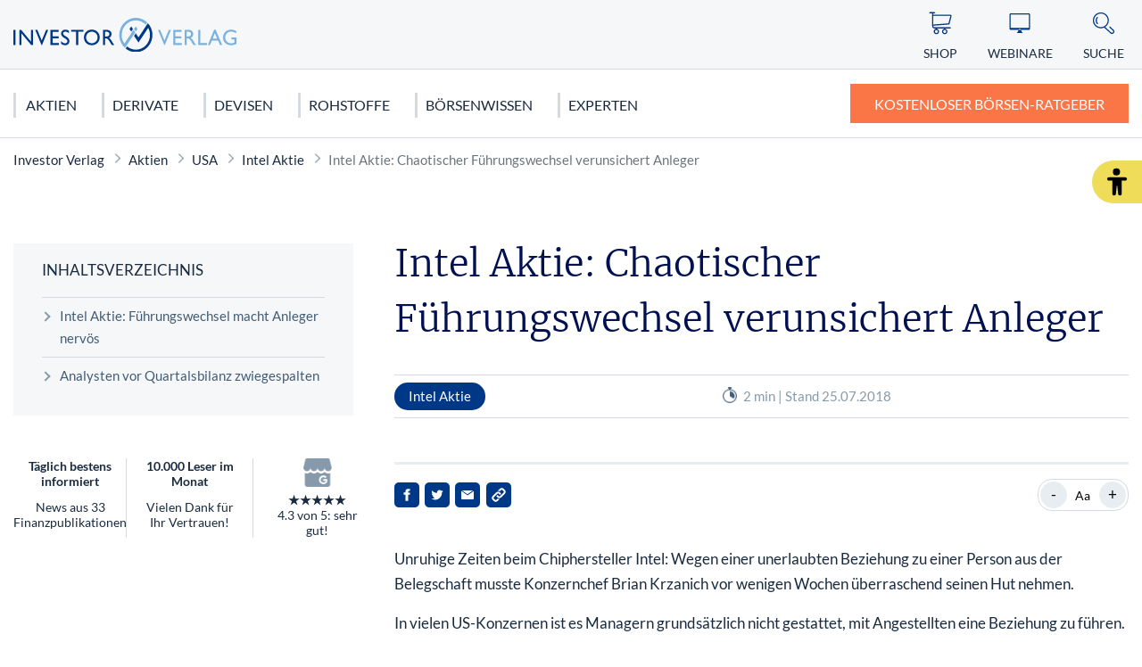

--- FILE ---
content_type: image/svg+xml
request_url: https://www.investor-verlag.de/app/themes/investor-verlag/public/img/investor-verlag/iv_logo.svg
body_size: 2594
content:
<?xml version="1.0" encoding="UTF-8"?>
<!-- Generator: Adobe Illustrator 19.1.0, SVG Export Plug-In . SVG Version: 6.00 Build 0)  -->
<svg version="1.1" id="Ebene_1" xmlns="http://www.w3.org/2000/svg" xmlns:xlink="http://www.w3.org/1999/xlink" x="0px" y="0px" viewBox="0 0 360 54" style="enable-background:new 0 0 360 54;" xml:space="preserve">
<metadata><?xpacket begin="﻿" id="W5M0MpCehiHzreSzNTczkc9d"?>
<x:xmpmeta xmlns:x="adobe:ns:meta/" x:xmptk="Adobe XMP Core 5.6-c067 79.157747, 2015/03/30-23:40:42        ">
   <rdf:RDF xmlns:rdf="http://www.w3.org/1999/02/22-rdf-syntax-ns#">
      <rdf:Description rdf:about=""/>
   </rdf:RDF>
</x:xmpmeta>
                                                                                                    
                                                                                                    
                                                                                                    
                                                                                                    
                                                                                                    
                                                                                                    
                                                                                                    
                                                                                                    
                                                                                                    
                                                                                                    
                                                                                                    
                                                                                                    
                                                                                                    
                                                                                                    
                                                                                                    
                                                                                                    
                                                                                                    
                                                                                                    
                                                                                                    
                                                                                                    
                           
<?xpacket end="w"?></metadata>
<style type="text/css">
	.st0{fill:#003888;}
	.st1{fill:#7AB2DD;}
</style>
<g>
	<path class="st0" d="M0,18.88h3.388v23.893H0V18.88z"/>
	<path class="st0" d="M28.496,18.88h3.219v23.893H28.8L12.971,24.371v18.401H9.784V18.88h2.747l15.965,18.558V18.88z"/>
	<path class="st0" d="M52.821,18.88h3.377l-10.01,23.996h-0.77L35.215,18.88h3.412l7.12,16.779L52.821,18.88z"/>
	<path class="st0" d="M59.83,18.88h13.424v3.045H63.22v7.285h9.694v3.061H63.22v7.424h10.356v3.045H59.83V18.88z"/>
	<path class="st0" d="M84.091,32.762l-2.576-1.581c-1.616-0.994-2.764-1.973-3.449-2.936c-0.683-0.965-1.025-2.072-1.025-3.328   c0-1.882,0.648-3.408,1.942-4.585c1.294-1.173,2.974-1.759,5.041-1.759c1.977,0,3.791,0.559,5.44,1.68v3.883   c-1.706-1.656-3.542-2.484-5.509-2.484c-1.107,0-2.016,0.258-2.729,0.773c-0.711,0.519-1.066,1.181-1.066,1.985   c0,0.717,0.261,1.387,0.785,2.011c0.524,0.624,1.368,1.282,2.531,1.967l2.587,1.545c2.888,1.743,4.333,3.958,4.333,6.649   c0,1.916-0.636,3.471-1.906,4.668c-1.272,1.199-2.923,1.797-4.957,1.797c-2.34,0-4.47-0.725-6.39-2.177v-4.343   c1.83,2.34,3.948,3.511,6.355,3.511c1.062,0,1.948-0.299,2.652-0.895c0.707-0.596,1.06-1.343,1.06-2.241   C87.21,35.446,86.17,34.065,84.091,32.762z"/>
	<path class="st0" d="M93.149,18.846h19.779v3.043h-8.253v20.884h-3.408V21.889h-8.118V18.846z"/>
	<path class="st0" d="M126.535,18.537c3.659,0,6.704,1.169,9.139,3.507c2.432,2.338,3.649,5.268,3.649,8.791   c0,3.525-1.229,6.441-3.685,8.749c-2.456,2.308-5.552,3.463-9.29,3.463c-3.567,0-6.539-1.155-8.917-3.463   c-2.377-2.308-3.565-5.203-3.565-8.68c0-3.57,1.198-6.522,3.591-8.86C119.85,19.706,122.877,18.537,126.535,18.537z M126.67,21.786   c-2.709,0-4.935,0.856-6.679,2.568c-1.745,1.708-2.617,3.893-2.617,6.55c0,2.575,0.875,4.719,2.625,6.431   c1.749,1.71,3.94,2.564,6.571,2.564c2.641,0,4.845-0.872,6.612-2.615c1.765-1.743,2.648-3.917,2.648-6.518   c0-2.53-0.883-4.66-2.648-6.387C131.415,22.65,129.244,21.786,126.67,21.786z"/>
	<path class="st0" d="M144.633,42.773V18.88h5.933c2.395,0,4.295,0.598,5.703,1.797c1.406,1.197,2.11,2.815,2.11,4.856   c0,1.393-0.345,2.593-1.035,3.608c-0.689,1.016-1.679,1.775-2.966,2.276c0.758,0.501,1.498,1.187,2.22,2.05   c0.723,0.868,1.739,2.377,3.051,4.533c0.824,1.359,1.486,2.377,1.983,3.063l1.254,1.71h-4.034l-1.033-1.575   c-0.033-0.056-0.1-0.155-0.202-0.289l-0.66-0.943l-1.05-1.743l-1.135-1.866c-0.699-0.983-1.341-1.763-1.922-2.342   c-0.583-0.582-1.109-0.999-1.578-1.256c-0.469-0.255-1.258-0.384-2.368-0.384h-0.882v10.399H144.633z M149.041,21.786h-1.017v7.544   h1.288c1.718,0,2.896-0.149,3.534-0.446c0.638-0.295,1.135-0.743,1.492-1.341c0.355-0.6,0.534-1.28,0.534-2.045   c0-0.753-0.198-1.434-0.595-2.045c-0.395-0.61-0.952-1.04-1.669-1.292C151.889,21.913,150.701,21.786,149.041,21.786z"/>
	<path class="st1" d="M250.985,18.88h3.377l-10.01,23.996h-0.77L233.379,18.88h3.412l7.12,16.779L250.985,18.88z"/>
	<path class="st1" d="M257.993,18.88h13.424v3.045h-10.034v7.285h9.694v3.061h-9.694v7.424h10.356v3.045h-13.746V18.88z"/>
	<path class="st1" d="M276.492,42.773V18.88h5.933c2.395,0,4.295,0.598,5.703,1.797c1.406,1.197,2.11,2.815,2.11,4.856   c0,1.393-0.345,2.593-1.035,3.608c-0.689,1.016-1.679,1.775-2.966,2.276c0.758,0.501,1.498,1.187,2.22,2.05   c0.722,0.868,1.739,2.377,3.051,4.533c0.824,1.359,1.486,2.377,1.983,3.063l1.254,1.71h-4.034l-1.033-1.575   c-0.033-0.056-0.1-0.155-0.202-0.289l-0.66-0.943l-1.05-1.743l-1.135-1.866c-0.699-0.983-1.341-1.763-1.922-2.342   c-0.583-0.582-1.109-0.999-1.578-1.256c-0.469-0.255-1.258-0.384-2.368-0.384h-0.881v10.399H276.492z M280.899,21.786h-1.017v7.544   h1.288c1.718,0,2.896-0.149,3.534-0.446c0.638-0.295,1.135-0.743,1.492-1.341c0.355-0.6,0.534-1.28,0.534-2.045   c0-0.753-0.198-1.434-0.595-2.045c-0.395-0.61-0.952-1.04-1.669-1.292C283.748,21.913,282.56,21.786,280.899,21.786z"/>
	<path class="st1" d="M298.395,18.88h3.39V39.66h10.66v3.112h-14.05V18.88z"/>
	<path class="st1" d="M324.013,18.743h2.383l10.615,24.03h-3.469l-3.155-7.081h-10.103l-2.959,7.081h-3.483L324.013,18.743z    M328.994,32.647l-3.82-8.654l-3.542,8.654H328.994z"/>
	<path class="st1" d="M352.051,31.007H360V41.13c-2.915,1.278-5.807,1.916-8.677,1.916c-3.92,0-7.054-1.155-9.398-3.463   c-2.344-2.308-3.516-5.157-3.516-8.543c0-3.568,1.213-6.54,3.644-8.911c2.428-2.372,5.473-3.556,9.135-3.556   c1.333,0,2.599,0.145,3.797,0.436c1.198,0.289,2.711,0.824,4.541,1.599v3.489c-2.823-1.652-5.627-2.481-8.404-2.481   c-2.589,0-4.769,0.89-6.543,2.669c-1.773,1.777-2.66,3.962-2.66,6.55c0,2.714,0.887,4.931,2.66,6.655   c1.775,1.72,4.056,2.581,6.848,2.581c1.357,0,2.976-0.313,4.865-0.941l0.322-0.103V34.05h-4.56V31.007z"/>
</g>
<path class="st1" d="M194.761,17.586l2.756,4.059l2.762-4.052l-2.76-4.057L194.761,17.586z M197.672,0  c-14.777,0.004-26.75,12.09-26.752,27.004c0,6.407,2.222,12.287,5.921,16.915c0.972,1.216,2.056,2.338,3.222,3.372l0.485-0.713  c0.002,0,0.002,0,0.002,0l13.95-20.501l2.124-3.118l-2.755-4.057l-0.636,0.931l-1.828,2.681l-12.217,17.96  c-0.002-0.002-0.002-0.002-0.002-0.002c-2.717-3.79-4.341-8.43-4.348-13.466c0.024-12.729,10.222-23.021,22.834-23.045  c6.294,0.014,11.95,2.614,16.073,6.77l2.256-3.315C211.213,2.842,204.787,0.002,197.672,0z"/>
<path class="st0" d="M192.977,17.594l-2.76-4.057l-2.758,4.05l2.754,4.059L192.977,17.594z M220.037,12.208  c-0.876-1.342-1.867-2.593-2.96-3.756l-2.285,3.358l-12.875,18.923l-4.4-6.467l-2.735,4.085l6.204,9.117l-0.01,0.01l0.338,0.474  l0.579,0.915l0.66-0.959l1.826-2.686l13.22-19.43c1.838,3.319,2.9,7.134,2.904,11.212c-0.02,12.723-10.218,23.013-22.83,23.037  c-5.399-0.008-10.328-1.93-14.231-5.092l-2.23,3.273c4.541,3.598,10.24,5.777,16.461,5.777  c14.773-0.002,26.752-12.089,26.752-26.996C224.425,21.54,222.803,16.459,220.037,12.208z"/>
<g>
</g>
<g>
</g>
<g>
</g>
<g>
</g>
<g>
</g>
<g>
</g>
</svg>

--- FILE ---
content_type: application/javascript
request_url: https://www.investor-verlag.de/app/plugins/wp-plugin-conversion//dist/frontend.js?ver=ff6adcdc1239c3e714b6
body_size: 36677
content:
/*
 * ATTENTION: An "eval-source-map" devtool has been used.
 * This devtool is neither made for production nor for readable output files.
 * It uses "eval()" calls to create a separate source file with attached SourceMaps in the browser devtools.
 * If you are trying to read the output file, select a different devtool (https://webpack.js.org/configuration/devtool/)
 * or disable the default devtool with "devtool: false".
 * If you are looking for production-ready output files, see mode: "production" (https://webpack.js.org/configuration/mode/).
 */
/******/ (() => { // webpackBootstrap
/******/ 	"use strict";
/******/ 	var __webpack_modules__ = ({

/***/ "./node_modules/css-loader/dist/cjs.js!./node_modules/postcss-loader/dist/cjs.js??ruleSet[1].rules[1].use[2]!./resources/css/frontend.css":
/*!************************************************************************************************************************************************!*\
  !*** ./node_modules/css-loader/dist/cjs.js!./node_modules/postcss-loader/dist/cjs.js??ruleSet[1].rules[1].use[2]!./resources/css/frontend.css ***!
  \************************************************************************************************************************************************/
/***/ ((module, __webpack_exports__, __webpack_require__) => {

eval("{__webpack_require__.r(__webpack_exports__);\n/* harmony export */ __webpack_require__.d(__webpack_exports__, {\n/* harmony export */   \"default\": () => (__WEBPACK_DEFAULT_EXPORT__)\n/* harmony export */ });\n/* harmony import */ var _node_modules_css_loader_dist_runtime_sourceMaps_js__WEBPACK_IMPORTED_MODULE_0__ = __webpack_require__(/*! ../../node_modules/css-loader/dist/runtime/sourceMaps.js */ \"./node_modules/css-loader/dist/runtime/sourceMaps.js\");\n/* harmony import */ var _node_modules_css_loader_dist_runtime_sourceMaps_js__WEBPACK_IMPORTED_MODULE_0___default = /*#__PURE__*/__webpack_require__.n(_node_modules_css_loader_dist_runtime_sourceMaps_js__WEBPACK_IMPORTED_MODULE_0__);\n/* harmony import */ var _node_modules_css_loader_dist_runtime_api_js__WEBPACK_IMPORTED_MODULE_1__ = __webpack_require__(/*! ../../node_modules/css-loader/dist/runtime/api.js */ \"./node_modules/css-loader/dist/runtime/api.js\");\n/* harmony import */ var _node_modules_css_loader_dist_runtime_api_js__WEBPACK_IMPORTED_MODULE_1___default = /*#__PURE__*/__webpack_require__.n(_node_modules_css_loader_dist_runtime_api_js__WEBPACK_IMPORTED_MODULE_1__);\n// Imports\n\n\nvar ___CSS_LOADER_EXPORT___ = _node_modules_css_loader_dist_runtime_api_js__WEBPACK_IMPORTED_MODULE_1___default()((_node_modules_css_loader_dist_runtime_sourceMaps_js__WEBPACK_IMPORTED_MODULE_0___default()));\n// Module\n___CSS_LOADER_EXPORT___.push([module.id, `*, ::before, ::after {\n  --tw-border-spacing-x: 0;\n  --tw-border-spacing-y: 0;\n  --tw-translate-x: 0;\n  --tw-translate-y: 0;\n  --tw-rotate: 0;\n  --tw-skew-x: 0;\n  --tw-skew-y: 0;\n  --tw-scale-x: 1;\n  --tw-scale-y: 1;\n  --tw-pan-x:  ;\n  --tw-pan-y:  ;\n  --tw-pinch-zoom:  ;\n  --tw-scroll-snap-strictness: proximity;\n  --tw-gradient-from-position:  ;\n  --tw-gradient-via-position:  ;\n  --tw-gradient-to-position:  ;\n  --tw-ordinal:  ;\n  --tw-slashed-zero:  ;\n  --tw-numeric-figure:  ;\n  --tw-numeric-spacing:  ;\n  --tw-numeric-fraction:  ;\n  --tw-ring-inset:  ;\n  --tw-ring-offset-width: 0px;\n  --tw-ring-offset-color: #fff;\n  --tw-ring-color: rgba(59, 130, 246, 0.5);\n  --tw-ring-offset-shadow: 0 0 #0000;\n  --tw-ring-shadow: 0 0 #0000;\n  --tw-shadow: 0 0 #0000;\n  --tw-shadow-colored: 0 0 #0000;\n  --tw-blur:  ;\n  --tw-brightness:  ;\n  --tw-contrast:  ;\n  --tw-grayscale:  ;\n  --tw-hue-rotate:  ;\n  --tw-invert:  ;\n  --tw-saturate:  ;\n  --tw-sepia:  ;\n  --tw-drop-shadow:  ;\n  --tw-backdrop-blur:  ;\n  --tw-backdrop-brightness:  ;\n  --tw-backdrop-contrast:  ;\n  --tw-backdrop-grayscale:  ;\n  --tw-backdrop-hue-rotate:  ;\n  --tw-backdrop-invert:  ;\n  --tw-backdrop-opacity:  ;\n  --tw-backdrop-saturate:  ;\n  --tw-backdrop-sepia:  ;\n  --tw-contain-size:  ;\n  --tw-contain-layout:  ;\n  --tw-contain-paint:  ;\n  --tw-contain-style:  ;\n}\n::backdrop {\n  --tw-border-spacing-x: 0;\n  --tw-border-spacing-y: 0;\n  --tw-translate-x: 0;\n  --tw-translate-y: 0;\n  --tw-rotate: 0;\n  --tw-skew-x: 0;\n  --tw-skew-y: 0;\n  --tw-scale-x: 1;\n  --tw-scale-y: 1;\n  --tw-pan-x:  ;\n  --tw-pan-y:  ;\n  --tw-pinch-zoom:  ;\n  --tw-scroll-snap-strictness: proximity;\n  --tw-gradient-from-position:  ;\n  --tw-gradient-via-position:  ;\n  --tw-gradient-to-position:  ;\n  --tw-ordinal:  ;\n  --tw-slashed-zero:  ;\n  --tw-numeric-figure:  ;\n  --tw-numeric-spacing:  ;\n  --tw-numeric-fraction:  ;\n  --tw-ring-inset:  ;\n  --tw-ring-offset-width: 0px;\n  --tw-ring-offset-color: #fff;\n  --tw-ring-color: rgba(59, 130, 246, 0.5);\n  --tw-ring-offset-shadow: 0 0 #0000;\n  --tw-ring-shadow: 0 0 #0000;\n  --tw-shadow: 0 0 #0000;\n  --tw-shadow-colored: 0 0 #0000;\n  --tw-blur:  ;\n  --tw-brightness:  ;\n  --tw-contrast:  ;\n  --tw-grayscale:  ;\n  --tw-hue-rotate:  ;\n  --tw-invert:  ;\n  --tw-saturate:  ;\n  --tw-sepia:  ;\n  --tw-drop-shadow:  ;\n  --tw-backdrop-blur:  ;\n  --tw-backdrop-brightness:  ;\n  --tw-backdrop-contrast:  ;\n  --tw-backdrop-grayscale:  ;\n  --tw-backdrop-hue-rotate:  ;\n  --tw-backdrop-invert:  ;\n  --tw-backdrop-opacity:  ;\n  --tw-backdrop-saturate:  ;\n  --tw-backdrop-sepia:  ;\n  --tw-contain-size:  ;\n  --tw-contain-layout:  ;\n  --tw-contain-paint:  ;\n  --tw-contain-style:  ;\n}\n.con-fixed {\n  position: fixed;\n}\n.con-absolute {\n  position: absolute;\n}\n.con-relative {\n  position: relative;\n}\n.con-inset-0 {\n  top: 0px;\n  right: 0px;\n  bottom: 0px;\n  left: 0px;\n}\n.con-bottom-5 {\n  bottom: 1.25rem;\n}\n.con-left-1\\\\/2 {\n  left: 50%;\n}\n.con-right-2 {\n  right: 0.5rem;\n}\n.con-top-1\\\\/2 {\n  top: 50%;\n}\n.con-top-2 {\n  top: 0.5rem;\n}\n.con-z-10 {\n  z-index: 10;\n}\n.con-z-\\\\[9990\\\\] {\n  z-index: 9990;\n}\n.con-z-\\\\[9998\\\\] {\n  z-index: 9998;\n}\n.con-z-\\\\[9999\\\\] {\n  z-index: 9999;\n}\n.con-block {\n  display: block;\n}\n.con-flex {\n  display: flex;\n}\n.con-grid {\n  display: grid;\n}\n.con-hidden {\n  display: none;\n}\n.con-h-6 {\n  height: 1.5rem;\n}\n.con-w-6 {\n  width: 1.5rem;\n}\n.con-min-w-\\\\[85vw\\\\] {\n  min-width: 85vw;\n}\n.con--translate-x-1\\\\/2 {\n  --tw-translate-x: -50%;\n  transform: translate(var(--tw-translate-x), var(--tw-translate-y)) rotate(var(--tw-rotate)) skewX(var(--tw-skew-x)) skewY(var(--tw-skew-y)) scaleX(var(--tw-scale-x)) scaleY(var(--tw-scale-y));\n}\n.con--translate-y-1\\\\/2 {\n  --tw-translate-y: -50%;\n  transform: translate(var(--tw-translate-x), var(--tw-translate-y)) rotate(var(--tw-rotate)) skewX(var(--tw-skew-x)) skewY(var(--tw-skew-y)) scaleX(var(--tw-scale-x)) scaleY(var(--tw-scale-y));\n}\n.con-transform {\n  transform: translate(var(--tw-translate-x), var(--tw-translate-y)) rotate(var(--tw-rotate)) skewX(var(--tw-skew-x)) skewY(var(--tw-skew-y)) scaleX(var(--tw-scale-x)) scaleY(var(--tw-scale-y));\n}\n.con-cursor-pointer {\n  cursor: pointer;\n}\n.con-grid-cols-1 {\n  grid-template-columns: repeat(1, minmax(0, 1fr));\n}\n.con-items-center {\n  align-items: center;\n}\n.con-justify-center {\n  justify-content: center;\n}\n.con-gap-4 {\n  gap: 1rem;\n}\n.con-whitespace-pre-line {\n  white-space: pre-line;\n}\n.con-rounded-full {\n  border-radius: 9999px;\n}\n.con-rounded-lg {\n  border-radius: 0.5rem;\n}\n.con-bg-black {\n  --tw-bg-opacity: 1;\n  background-color: rgba(0, 0, 0, var(--tw-bg-opacity, 1));\n}\n.con-bg-gray-200 {\n  --tw-bg-opacity: 1;\n  background-color: rgba(229, 231, 235, var(--tw-bg-opacity, 1));\n}\n.con-bg-white {\n  --tw-bg-opacity: 1;\n  background-color: rgba(255, 255, 255, var(--tw-bg-opacity, 1));\n}\n.con-bg-opacity-50 {\n  --tw-bg-opacity: 0.5;\n}\n.con-text-sm {\n  font-size: 0.875rem;\n  line-height: 1.25rem;\n}\n.con-font-bold {\n  font-weight: 700;\n}\n.con-text-gray-600 {\n  --tw-text-opacity: 1;\n  color: rgba(75, 85, 99, var(--tw-text-opacity, 1));\n}\n.con-shadow-lg {\n  --tw-shadow: 0 10px 15px -3px rgba(0, 0, 0, 0.1), 0 4px 6px -4px rgba(0, 0, 0, 0.1);\n  --tw-shadow-colored: 0 10px 15px -3px var(--tw-shadow-color), 0 4px 6px -4px var(--tw-shadow-color);\n  box-shadow: var(--tw-ring-offset-shadow, 0 0 #0000), var(--tw-ring-shadow, 0 0 #0000), var(--tw-shadow);\n}\n.con-shadow-md {\n  --tw-shadow: 0 4px 6px -1px rgba(0, 0, 0, 0.1), 0 2px 4px -2px rgba(0, 0, 0, 0.1);\n  --tw-shadow-colored: 0 4px 6px -1px var(--tw-shadow-color), 0 2px 4px -2px var(--tw-shadow-color);\n  box-shadow: var(--tw-ring-offset-shadow, 0 0 #0000), var(--tw-ring-shadow, 0 0 #0000), var(--tw-shadow);\n}\n.con-transition-all {\n  transition-property: all;\n  transition-timing-function: cubic-bezier(0.4, 0, 0.2, 1);\n  transition-duration: 150ms;\n}\n.con-duration-200 {\n  transition-duration: 200ms;\n}\n\n.conversion--iframe, .onclick-banner-iframe {\n  border: none;\n}\n\n@media(min-width: 1024px) {\n  .conversion--middle-float {\n    float: right;\n  }\n}\n\n.hover\\\\:con-bg-gray-300:hover {\n  --tw-bg-opacity: 1;\n  background-color: rgba(209, 213, 219, var(--tw-bg-opacity, 1));\n}\n\n.hover\\\\:con-text-gray-800:hover {\n  --tw-text-opacity: 1;\n  color: rgba(31, 41, 55, var(--tw-text-opacity, 1));\n}\n\n.hover\\\\:con-shadow-lg:hover {\n  --tw-shadow: 0 10px 15px -3px rgba(0, 0, 0, 0.1), 0 4px 6px -4px rgba(0, 0, 0, 0.1);\n  --tw-shadow-colored: 0 10px 15px -3px var(--tw-shadow-color), 0 4px 6px -4px var(--tw-shadow-color);\n  box-shadow: var(--tw-ring-offset-shadow, 0 0 #0000), var(--tw-ring-shadow, 0 0 #0000), var(--tw-shadow);\n}\n`, \"\",{\"version\":3,\"sources\":[\"webpack://./resources/css/frontend.css\"],\"names\":[],\"mappings\":\"AAAA;EAAA,wBAAc;EAAd,wBAAc;EAAd,mBAAc;EAAd,mBAAc;EAAd,cAAc;EAAd,cAAc;EAAd,cAAc;EAAd,eAAc;EAAd,eAAc;EAAd,aAAc;EAAd,aAAc;EAAd,kBAAc;EAAd,sCAAc;EAAd,8BAAc;EAAd,6BAAc;EAAd,4BAAc;EAAd,eAAc;EAAd,oBAAc;EAAd,sBAAc;EAAd,uBAAc;EAAd,wBAAc;EAAd,kBAAc;EAAd,2BAAc;EAAd,4BAAc;EAAd,wCAAc;EAAd,kCAAc;EAAd,2BAAc;EAAd,sBAAc;EAAd,8BAAc;EAAd,YAAc;EAAd,kBAAc;EAAd,gBAAc;EAAd,iBAAc;EAAd,kBAAc;EAAd,cAAc;EAAd,gBAAc;EAAd,aAAc;EAAd,mBAAc;EAAd,qBAAc;EAAd,2BAAc;EAAd,yBAAc;EAAd,0BAAc;EAAd,2BAAc;EAAd,uBAAc;EAAd,wBAAc;EAAd,yBAAc;EAAd,sBAAc;EAAd,oBAAc;EAAd,sBAAc;EAAd,qBAAc;EAAd;AAAc;AAAd;EAAA,wBAAc;EAAd,wBAAc;EAAd,mBAAc;EAAd,mBAAc;EAAd,cAAc;EAAd,cAAc;EAAd,cAAc;EAAd,eAAc;EAAd,eAAc;EAAd,aAAc;EAAd,aAAc;EAAd,kBAAc;EAAd,sCAAc;EAAd,8BAAc;EAAd,6BAAc;EAAd,4BAAc;EAAd,eAAc;EAAd,oBAAc;EAAd,sBAAc;EAAd,uBAAc;EAAd,wBAAc;EAAd,kBAAc;EAAd,2BAAc;EAAd,4BAAc;EAAd,wCAAc;EAAd,kCAAc;EAAd,2BAAc;EAAd,sBAAc;EAAd,8BAAc;EAAd,YAAc;EAAd,kBAAc;EAAd,gBAAc;EAAd,iBAAc;EAAd,kBAAc;EAAd,cAAc;EAAd,gBAAc;EAAd,aAAc;EAAd,mBAAc;EAAd,qBAAc;EAAd,2BAAc;EAAd,yBAAc;EAAd,0BAAc;EAAd,2BAAc;EAAd,uBAAc;EAAd,wBAAc;EAAd,yBAAc;EAAd,sBAAc;EAAd,oBAAc;EAAd,sBAAc;EAAd,qBAAc;EAAd;AAAc;AAEd;EAAA;AAAmB;AAAnB;EAAA;AAAmB;AAAnB;EAAA;AAAmB;AAAnB;EAAA,QAAmB;EAAnB,UAAmB;EAAnB,WAAmB;EAAnB;AAAmB;AAAnB;EAAA;AAAmB;AAAnB;EAAA;AAAmB;AAAnB;EAAA;AAAmB;AAAnB;EAAA;AAAmB;AAAnB;EAAA;AAAmB;AAAnB;EAAA;AAAmB;AAAnB;EAAA;AAAmB;AAAnB;EAAA;AAAmB;AAAnB;EAAA;AAAmB;AAAnB;EAAA;AAAmB;AAAnB;EAAA;AAAmB;AAAnB;EAAA;AAAmB;AAAnB;EAAA;AAAmB;AAAnB;EAAA;AAAmB;AAAnB;EAAA;AAAmB;AAAnB;EAAA;AAAmB;AAAnB;EAAA,sBAAmB;EAAnB;AAAmB;AAAnB;EAAA,sBAAmB;EAAnB;AAAmB;AAAnB;EAAA;AAAmB;AAAnB;EAAA;AAAmB;AAAnB;EAAA;AAAmB;AAAnB;EAAA;AAAmB;AAAnB;EAAA;AAAmB;AAAnB;EAAA;AAAmB;AAAnB;EAAA;AAAmB;AAAnB;EAAA;AAAmB;AAAnB;EAAA;AAAmB;AAAnB;EAAA,kBAAmB;EAAnB;AAAmB;AAAnB;EAAA,kBAAmB;EAAnB;AAAmB;AAAnB;EAAA,kBAAmB;EAAnB;AAAmB;AAAnB;EAAA;AAAmB;AAAnB;EAAA,mBAAmB;EAAnB;AAAmB;AAAnB;EAAA;AAAmB;AAAnB;EAAA,oBAAmB;EAAnB;AAAmB;AAAnB;EAAA,mFAAmB;EAAnB,mGAAmB;EAAnB;AAAmB;AAAnB;EAAA,iFAAmB;EAAnB,iGAAmB;EAAnB;AAAmB;AAAnB;EAAA,wBAAmB;EAAnB,wDAAmB;EAAnB;AAAmB;AAAnB;EAAA;AAAmB;;AAEnB;EACE,YAAY;AACd;;AAEA;EACE;IACE,YAAY;EACd;AACF;;AAZA;EAAA,kBAaA;EAbA;AAaA;;AAbA;EAAA,oBAaA;EAbA;AAaA;;AAbA;EAAA,mFAaA;EAbA,mGAaA;EAbA;AAaA\",\"sourcesContent\":[\"@tailwind base;\\n@tailwind components;\\n@tailwind utilities;\\n\\n.conversion--iframe, .onclick-banner-iframe {\\n  border: none;\\n}\\n\\n@media(min-width: 1024px) {\\n  .conversion--middle-float {\\n    float: right;\\n  }\\n}\\n\"],\"sourceRoot\":\"\"}]);\n// Exports\n/* harmony default export */ const __WEBPACK_DEFAULT_EXPORT__ = (___CSS_LOADER_EXPORT___);\n//# sourceURL=[module]\n//# sourceMappingURL=[data-uri]\n//# sourceURL=webpack-internal:///./node_modules/css-loader/dist/cjs.js!./node_modules/postcss-loader/dist/cjs.js??ruleSet[1].rules[1].use[2]!./resources/css/frontend.css\n\n}");

/***/ }),

/***/ "./node_modules/css-loader/dist/runtime/api.js":
/*!*****************************************************!*\
  !*** ./node_modules/css-loader/dist/runtime/api.js ***!
  \*****************************************************/
/***/ ((module) => {

eval("{\n\n/*\n  MIT License http://www.opensource.org/licenses/mit-license.php\n  Author Tobias Koppers @sokra\n*/\nmodule.exports = function (cssWithMappingToString) {\n  var list = [];\n\n  // return the list of modules as css string\n  list.toString = function toString() {\n    return this.map(function (item) {\n      var content = \"\";\n      var needLayer = typeof item[5] !== \"undefined\";\n      if (item[4]) {\n        content += \"@supports (\".concat(item[4], \") {\");\n      }\n      if (item[2]) {\n        content += \"@media \".concat(item[2], \" {\");\n      }\n      if (needLayer) {\n        content += \"@layer\".concat(item[5].length > 0 ? \" \".concat(item[5]) : \"\", \" {\");\n      }\n      content += cssWithMappingToString(item);\n      if (needLayer) {\n        content += \"}\";\n      }\n      if (item[2]) {\n        content += \"}\";\n      }\n      if (item[4]) {\n        content += \"}\";\n      }\n      return content;\n    }).join(\"\");\n  };\n\n  // import a list of modules into the list\n  list.i = function i(modules, media, dedupe, supports, layer) {\n    if (typeof modules === \"string\") {\n      modules = [[null, modules, undefined]];\n    }\n    var alreadyImportedModules = {};\n    if (dedupe) {\n      for (var k = 0; k < this.length; k++) {\n        var id = this[k][0];\n        if (id != null) {\n          alreadyImportedModules[id] = true;\n        }\n      }\n    }\n    for (var _k = 0; _k < modules.length; _k++) {\n      var item = [].concat(modules[_k]);\n      if (dedupe && alreadyImportedModules[item[0]]) {\n        continue;\n      }\n      if (typeof layer !== \"undefined\") {\n        if (typeof item[5] === \"undefined\") {\n          item[5] = layer;\n        } else {\n          item[1] = \"@layer\".concat(item[5].length > 0 ? \" \".concat(item[5]) : \"\", \" {\").concat(item[1], \"}\");\n          item[5] = layer;\n        }\n      }\n      if (media) {\n        if (!item[2]) {\n          item[2] = media;\n        } else {\n          item[1] = \"@media \".concat(item[2], \" {\").concat(item[1], \"}\");\n          item[2] = media;\n        }\n      }\n      if (supports) {\n        if (!item[4]) {\n          item[4] = \"\".concat(supports);\n        } else {\n          item[1] = \"@supports (\".concat(item[4], \") {\").concat(item[1], \"}\");\n          item[4] = supports;\n        }\n      }\n      list.push(item);\n    }\n  };\n  return list;\n};//# sourceURL=[module]\n//# sourceMappingURL=[data-uri]\n//# sourceURL=webpack-internal:///./node_modules/css-loader/dist/runtime/api.js\n\n}");

/***/ }),

/***/ "./node_modules/css-loader/dist/runtime/sourceMaps.js":
/*!************************************************************!*\
  !*** ./node_modules/css-loader/dist/runtime/sourceMaps.js ***!
  \************************************************************/
/***/ ((module) => {

eval("{\n\nmodule.exports = function (item) {\n  var content = item[1];\n  var cssMapping = item[3];\n  if (!cssMapping) {\n    return content;\n  }\n  if (typeof btoa === \"function\") {\n    var base64 = btoa(unescape(encodeURIComponent(JSON.stringify(cssMapping))));\n    var data = \"sourceMappingURL=data:application/json;charset=utf-8;base64,\".concat(base64);\n    var sourceMapping = \"/*# \".concat(data, \" */\");\n    return [content].concat([sourceMapping]).join(\"\\n\");\n  }\n  return [content].join(\"\\n\");\n};//# sourceURL=[module]\n//# sourceMappingURL=[data-uri]\n//# sourceURL=webpack-internal:///./node_modules/css-loader/dist/runtime/sourceMaps.js\n\n}");

/***/ }),

/***/ "./node_modules/style-loader/dist/runtime/injectStylesIntoStyleTag.js":
/*!****************************************************************************!*\
  !*** ./node_modules/style-loader/dist/runtime/injectStylesIntoStyleTag.js ***!
  \****************************************************************************/
/***/ ((module) => {

eval("{\n\nvar stylesInDOM = [];\nfunction getIndexByIdentifier(identifier) {\n  var result = -1;\n  for (var i = 0; i < stylesInDOM.length; i++) {\n    if (stylesInDOM[i].identifier === identifier) {\n      result = i;\n      break;\n    }\n  }\n  return result;\n}\nfunction modulesToDom(list, options) {\n  var idCountMap = {};\n  var identifiers = [];\n  for (var i = 0; i < list.length; i++) {\n    var item = list[i];\n    var id = options.base ? item[0] + options.base : item[0];\n    var count = idCountMap[id] || 0;\n    var identifier = \"\".concat(id, \" \").concat(count);\n    idCountMap[id] = count + 1;\n    var indexByIdentifier = getIndexByIdentifier(identifier);\n    var obj = {\n      css: item[1],\n      media: item[2],\n      sourceMap: item[3],\n      supports: item[4],\n      layer: item[5]\n    };\n    if (indexByIdentifier !== -1) {\n      stylesInDOM[indexByIdentifier].references++;\n      stylesInDOM[indexByIdentifier].updater(obj);\n    } else {\n      var updater = addElementStyle(obj, options);\n      options.byIndex = i;\n      stylesInDOM.splice(i, 0, {\n        identifier: identifier,\n        updater: updater,\n        references: 1\n      });\n    }\n    identifiers.push(identifier);\n  }\n  return identifiers;\n}\nfunction addElementStyle(obj, options) {\n  var api = options.domAPI(options);\n  api.update(obj);\n  var updater = function updater(newObj) {\n    if (newObj) {\n      if (newObj.css === obj.css && newObj.media === obj.media && newObj.sourceMap === obj.sourceMap && newObj.supports === obj.supports && newObj.layer === obj.layer) {\n        return;\n      }\n      api.update(obj = newObj);\n    } else {\n      api.remove();\n    }\n  };\n  return updater;\n}\nmodule.exports = function (list, options) {\n  options = options || {};\n  list = list || [];\n  var lastIdentifiers = modulesToDom(list, options);\n  return function update(newList) {\n    newList = newList || [];\n    for (var i = 0; i < lastIdentifiers.length; i++) {\n      var identifier = lastIdentifiers[i];\n      var index = getIndexByIdentifier(identifier);\n      stylesInDOM[index].references--;\n    }\n    var newLastIdentifiers = modulesToDom(newList, options);\n    for (var _i = 0; _i < lastIdentifiers.length; _i++) {\n      var _identifier = lastIdentifiers[_i];\n      var _index = getIndexByIdentifier(_identifier);\n      if (stylesInDOM[_index].references === 0) {\n        stylesInDOM[_index].updater();\n        stylesInDOM.splice(_index, 1);\n      }\n    }\n    lastIdentifiers = newLastIdentifiers;\n  };\n};//# sourceURL=[module]\n//# sourceMappingURL=[data-uri]\n//# sourceURL=webpack-internal:///./node_modules/style-loader/dist/runtime/injectStylesIntoStyleTag.js\n\n}");

/***/ }),

/***/ "./node_modules/style-loader/dist/runtime/insertBySelector.js":
/*!********************************************************************!*\
  !*** ./node_modules/style-loader/dist/runtime/insertBySelector.js ***!
  \********************************************************************/
/***/ ((module) => {

eval("{\n\nvar memo = {};\n\n/* istanbul ignore next  */\nfunction getTarget(target) {\n  if (typeof memo[target] === \"undefined\") {\n    var styleTarget = document.querySelector(target);\n\n    // Special case to return head of iframe instead of iframe itself\n    if (window.HTMLIFrameElement && styleTarget instanceof window.HTMLIFrameElement) {\n      try {\n        // This will throw an exception if access to iframe is blocked\n        // due to cross-origin restrictions\n        styleTarget = styleTarget.contentDocument.head;\n      } catch (e) {\n        // istanbul ignore next\n        styleTarget = null;\n      }\n    }\n    memo[target] = styleTarget;\n  }\n  return memo[target];\n}\n\n/* istanbul ignore next  */\nfunction insertBySelector(insert, style) {\n  var target = getTarget(insert);\n  if (!target) {\n    throw new Error(\"Couldn't find a style target. This probably means that the value for the 'insert' parameter is invalid.\");\n  }\n  target.appendChild(style);\n}\nmodule.exports = insertBySelector;//# sourceURL=[module]\n//# sourceMappingURL=[data-uri]\n//# sourceURL=webpack-internal:///./node_modules/style-loader/dist/runtime/insertBySelector.js\n\n}");

/***/ }),

/***/ "./node_modules/style-loader/dist/runtime/insertStyleElement.js":
/*!**********************************************************************!*\
  !*** ./node_modules/style-loader/dist/runtime/insertStyleElement.js ***!
  \**********************************************************************/
/***/ ((module) => {

eval("{\n\n/* istanbul ignore next  */\nfunction insertStyleElement(options) {\n  var element = document.createElement(\"style\");\n  options.setAttributes(element, options.attributes);\n  options.insert(element, options.options);\n  return element;\n}\nmodule.exports = insertStyleElement;//# sourceURL=[module]\n//# sourceMappingURL=[data-uri]\n//# sourceURL=webpack-internal:///./node_modules/style-loader/dist/runtime/insertStyleElement.js\n\n}");

/***/ }),

/***/ "./node_modules/style-loader/dist/runtime/setAttributesWithoutAttributes.js":
/*!**********************************************************************************!*\
  !*** ./node_modules/style-loader/dist/runtime/setAttributesWithoutAttributes.js ***!
  \**********************************************************************************/
/***/ ((module, __unused_webpack_exports, __webpack_require__) => {

eval("{\n\n/* istanbul ignore next  */\nfunction setAttributesWithoutAttributes(styleElement) {\n  var nonce =  true ? __webpack_require__.nc : 0;\n  if (nonce) {\n    styleElement.setAttribute(\"nonce\", nonce);\n  }\n}\nmodule.exports = setAttributesWithoutAttributes;//# sourceURL=[module]\n//# sourceMappingURL=[data-uri]\n//# sourceURL=webpack-internal:///./node_modules/style-loader/dist/runtime/setAttributesWithoutAttributes.js\n\n}");

/***/ }),

/***/ "./node_modules/style-loader/dist/runtime/styleDomAPI.js":
/*!***************************************************************!*\
  !*** ./node_modules/style-loader/dist/runtime/styleDomAPI.js ***!
  \***************************************************************/
/***/ ((module) => {

eval("{\n\n/* istanbul ignore next  */\nfunction apply(styleElement, options, obj) {\n  var css = \"\";\n  if (obj.supports) {\n    css += \"@supports (\".concat(obj.supports, \") {\");\n  }\n  if (obj.media) {\n    css += \"@media \".concat(obj.media, \" {\");\n  }\n  var needLayer = typeof obj.layer !== \"undefined\";\n  if (needLayer) {\n    css += \"@layer\".concat(obj.layer.length > 0 ? \" \".concat(obj.layer) : \"\", \" {\");\n  }\n  css += obj.css;\n  if (needLayer) {\n    css += \"}\";\n  }\n  if (obj.media) {\n    css += \"}\";\n  }\n  if (obj.supports) {\n    css += \"}\";\n  }\n  var sourceMap = obj.sourceMap;\n  if (sourceMap && typeof btoa !== \"undefined\") {\n    css += \"\\n/*# sourceMappingURL=data:application/json;base64,\".concat(btoa(unescape(encodeURIComponent(JSON.stringify(sourceMap)))), \" */\");\n  }\n\n  // For old IE\n  /* istanbul ignore if  */\n  options.styleTagTransform(css, styleElement, options.options);\n}\nfunction removeStyleElement(styleElement) {\n  // istanbul ignore if\n  if (styleElement.parentNode === null) {\n    return false;\n  }\n  styleElement.parentNode.removeChild(styleElement);\n}\n\n/* istanbul ignore next  */\nfunction domAPI(options) {\n  if (typeof document === \"undefined\") {\n    return {\n      update: function update() {},\n      remove: function remove() {}\n    };\n  }\n  var styleElement = options.insertStyleElement(options);\n  return {\n    update: function update(obj) {\n      apply(styleElement, options, obj);\n    },\n    remove: function remove() {\n      removeStyleElement(styleElement);\n    }\n  };\n}\nmodule.exports = domAPI;//# sourceURL=[module]\n//# sourceMappingURL=[data-uri]\n//# sourceURL=webpack-internal:///./node_modules/style-loader/dist/runtime/styleDomAPI.js\n\n}");

/***/ }),

/***/ "./node_modules/style-loader/dist/runtime/styleTagTransform.js":
/*!*********************************************************************!*\
  !*** ./node_modules/style-loader/dist/runtime/styleTagTransform.js ***!
  \*********************************************************************/
/***/ ((module) => {

eval("{\n\n/* istanbul ignore next  */\nfunction styleTagTransform(css, styleElement) {\n  if (styleElement.styleSheet) {\n    styleElement.styleSheet.cssText = css;\n  } else {\n    while (styleElement.firstChild) {\n      styleElement.removeChild(styleElement.firstChild);\n    }\n    styleElement.appendChild(document.createTextNode(css));\n  }\n}\nmodule.exports = styleTagTransform;//# sourceURL=[module]\n//# sourceMappingURL=[data-uri]\n//# sourceURL=webpack-internal:///./node_modules/style-loader/dist/runtime/styleTagTransform.js\n\n}");

/***/ }),

/***/ "./resources/css/frontend.css":
/*!************************************!*\
  !*** ./resources/css/frontend.css ***!
  \************************************/
/***/ ((__unused_webpack_module, __webpack_exports__, __webpack_require__) => {

eval("{__webpack_require__.r(__webpack_exports__);\n/* harmony export */ __webpack_require__.d(__webpack_exports__, {\n/* harmony export */   \"default\": () => (__WEBPACK_DEFAULT_EXPORT__)\n/* harmony export */ });\n/* harmony import */ var _node_modules_style_loader_dist_runtime_injectStylesIntoStyleTag_js__WEBPACK_IMPORTED_MODULE_0__ = __webpack_require__(/*! !../../node_modules/style-loader/dist/runtime/injectStylesIntoStyleTag.js */ \"./node_modules/style-loader/dist/runtime/injectStylesIntoStyleTag.js\");\n/* harmony import */ var _node_modules_style_loader_dist_runtime_injectStylesIntoStyleTag_js__WEBPACK_IMPORTED_MODULE_0___default = /*#__PURE__*/__webpack_require__.n(_node_modules_style_loader_dist_runtime_injectStylesIntoStyleTag_js__WEBPACK_IMPORTED_MODULE_0__);\n/* harmony import */ var _node_modules_style_loader_dist_runtime_styleDomAPI_js__WEBPACK_IMPORTED_MODULE_1__ = __webpack_require__(/*! !../../node_modules/style-loader/dist/runtime/styleDomAPI.js */ \"./node_modules/style-loader/dist/runtime/styleDomAPI.js\");\n/* harmony import */ var _node_modules_style_loader_dist_runtime_styleDomAPI_js__WEBPACK_IMPORTED_MODULE_1___default = /*#__PURE__*/__webpack_require__.n(_node_modules_style_loader_dist_runtime_styleDomAPI_js__WEBPACK_IMPORTED_MODULE_1__);\n/* harmony import */ var _node_modules_style_loader_dist_runtime_insertBySelector_js__WEBPACK_IMPORTED_MODULE_2__ = __webpack_require__(/*! !../../node_modules/style-loader/dist/runtime/insertBySelector.js */ \"./node_modules/style-loader/dist/runtime/insertBySelector.js\");\n/* harmony import */ var _node_modules_style_loader_dist_runtime_insertBySelector_js__WEBPACK_IMPORTED_MODULE_2___default = /*#__PURE__*/__webpack_require__.n(_node_modules_style_loader_dist_runtime_insertBySelector_js__WEBPACK_IMPORTED_MODULE_2__);\n/* harmony import */ var _node_modules_style_loader_dist_runtime_setAttributesWithoutAttributes_js__WEBPACK_IMPORTED_MODULE_3__ = __webpack_require__(/*! !../../node_modules/style-loader/dist/runtime/setAttributesWithoutAttributes.js */ \"./node_modules/style-loader/dist/runtime/setAttributesWithoutAttributes.js\");\n/* harmony import */ var _node_modules_style_loader_dist_runtime_setAttributesWithoutAttributes_js__WEBPACK_IMPORTED_MODULE_3___default = /*#__PURE__*/__webpack_require__.n(_node_modules_style_loader_dist_runtime_setAttributesWithoutAttributes_js__WEBPACK_IMPORTED_MODULE_3__);\n/* harmony import */ var _node_modules_style_loader_dist_runtime_insertStyleElement_js__WEBPACK_IMPORTED_MODULE_4__ = __webpack_require__(/*! !../../node_modules/style-loader/dist/runtime/insertStyleElement.js */ \"./node_modules/style-loader/dist/runtime/insertStyleElement.js\");\n/* harmony import */ var _node_modules_style_loader_dist_runtime_insertStyleElement_js__WEBPACK_IMPORTED_MODULE_4___default = /*#__PURE__*/__webpack_require__.n(_node_modules_style_loader_dist_runtime_insertStyleElement_js__WEBPACK_IMPORTED_MODULE_4__);\n/* harmony import */ var _node_modules_style_loader_dist_runtime_styleTagTransform_js__WEBPACK_IMPORTED_MODULE_5__ = __webpack_require__(/*! !../../node_modules/style-loader/dist/runtime/styleTagTransform.js */ \"./node_modules/style-loader/dist/runtime/styleTagTransform.js\");\n/* harmony import */ var _node_modules_style_loader_dist_runtime_styleTagTransform_js__WEBPACK_IMPORTED_MODULE_5___default = /*#__PURE__*/__webpack_require__.n(_node_modules_style_loader_dist_runtime_styleTagTransform_js__WEBPACK_IMPORTED_MODULE_5__);\n/* harmony import */ var _node_modules_css_loader_dist_cjs_js_node_modules_postcss_loader_dist_cjs_js_ruleSet_1_rules_1_use_2_frontend_css__WEBPACK_IMPORTED_MODULE_6__ = __webpack_require__(/*! !!../../node_modules/css-loader/dist/cjs.js!../../node_modules/postcss-loader/dist/cjs.js??ruleSet[1].rules[1].use[2]!./frontend.css */ \"./node_modules/css-loader/dist/cjs.js!./node_modules/postcss-loader/dist/cjs.js??ruleSet[1].rules[1].use[2]!./resources/css/frontend.css\");\n\n      \n      \n      \n      \n      \n      \n      \n      \n      \n\nvar options = {};\n\noptions.styleTagTransform = (_node_modules_style_loader_dist_runtime_styleTagTransform_js__WEBPACK_IMPORTED_MODULE_5___default());\noptions.setAttributes = (_node_modules_style_loader_dist_runtime_setAttributesWithoutAttributes_js__WEBPACK_IMPORTED_MODULE_3___default());\noptions.insert = _node_modules_style_loader_dist_runtime_insertBySelector_js__WEBPACK_IMPORTED_MODULE_2___default().bind(null, \"head\");\noptions.domAPI = (_node_modules_style_loader_dist_runtime_styleDomAPI_js__WEBPACK_IMPORTED_MODULE_1___default());\noptions.insertStyleElement = (_node_modules_style_loader_dist_runtime_insertStyleElement_js__WEBPACK_IMPORTED_MODULE_4___default());\n\nvar update = _node_modules_style_loader_dist_runtime_injectStylesIntoStyleTag_js__WEBPACK_IMPORTED_MODULE_0___default()(_node_modules_css_loader_dist_cjs_js_node_modules_postcss_loader_dist_cjs_js_ruleSet_1_rules_1_use_2_frontend_css__WEBPACK_IMPORTED_MODULE_6__[\"default\"], options);\n\n\n\n\n       /* harmony default export */ const __WEBPACK_DEFAULT_EXPORT__ = (_node_modules_css_loader_dist_cjs_js_node_modules_postcss_loader_dist_cjs_js_ruleSet_1_rules_1_use_2_frontend_css__WEBPACK_IMPORTED_MODULE_6__[\"default\"] && _node_modules_css_loader_dist_cjs_js_node_modules_postcss_loader_dist_cjs_js_ruleSet_1_rules_1_use_2_frontend_css__WEBPACK_IMPORTED_MODULE_6__[\"default\"].locals ? _node_modules_css_loader_dist_cjs_js_node_modules_postcss_loader_dist_cjs_js_ruleSet_1_rules_1_use_2_frontend_css__WEBPACK_IMPORTED_MODULE_6__[\"default\"].locals : undefined);\n//# sourceURL=[module]\n//# sourceMappingURL=[data-uri]\n//# sourceURL=webpack-internal:///./resources/css/frontend.css\n\n}");

/***/ }),

/***/ "./resources/js/frontend.js":
/*!**********************************!*\
  !*** ./resources/js/frontend.js ***!
  \**********************************/
/***/ ((__unused_webpack___webpack_module__, __webpack_exports__, __webpack_require__) => {

eval("{__webpack_require__.r(__webpack_exports__);\n/* harmony import */ var vaf_wp_framework_ready_js__WEBPACK_IMPORTED_MODULE_0__ = __webpack_require__(/*! vaf-wp-framework/ready.js */ \"./vendor_prefixed/vonaffenfels/vaf-wp-framework/js/ready.js\");\n/* harmony import */ var vaf_wp_framework_VisibleElement_js__WEBPACK_IMPORTED_MODULE_1__ = __webpack_require__(/*! vaf-wp-framework/VisibleElement.js */ \"./vendor_prefixed/vonaffenfels/vaf-wp-framework/js/VisibleElement.js\");\n/* harmony import */ var css_frontend_css__WEBPACK_IMPORTED_MODULE_2__ = __webpack_require__(/*! css/frontend.css */ \"./resources/css/frontend.css\");\nfunction ownKeys(e, r) { var t = Object.keys(e); if (Object.getOwnPropertySymbols) { var o = Object.getOwnPropertySymbols(e); r && (o = o.filter(function (r) { return Object.getOwnPropertyDescriptor(e, r).enumerable; })), t.push.apply(t, o); } return t; }\nfunction _objectSpread(e) { for (var r = 1; r < arguments.length; r++) { var t = null != arguments[r] ? arguments[r] : {}; r % 2 ? ownKeys(Object(t), !0).forEach(function (r) { _defineProperty(e, r, t[r]); }) : Object.getOwnPropertyDescriptors ? Object.defineProperties(e, Object.getOwnPropertyDescriptors(t)) : ownKeys(Object(t)).forEach(function (r) { Object.defineProperty(e, r, Object.getOwnPropertyDescriptor(t, r)); }); } return e; }\nfunction _defineProperty(e, r, t) { return (r = _toPropertyKey(r)) in e ? Object.defineProperty(e, r, { value: t, enumerable: !0, configurable: !0, writable: !0 }) : e[r] = t, e; }\nfunction _toPropertyKey(t) { var i = _toPrimitive(t, \"string\"); return \"symbol\" == typeof i ? i : i + \"\"; }\nfunction _toPrimitive(t, r) { if (\"object\" != typeof t || !t) return t; var e = t[Symbol.toPrimitive]; if (void 0 !== e) { var i = e.call(t, r || \"default\"); if (\"object\" != typeof i) return i; throw new TypeError(\"@@toPrimitive must return a primitive value.\"); } return (\"string\" === r ? String : Number)(t); }\n\n\n\nclass Conversions {\n  constructor() {\n    _defineProperty(this, \"termId\", null);\n  }\n  static fromPostIdAdzonesUrl(postId, adzones, url) {\n    const conversions = new Conversions();\n    conversions.postId = postId;\n    conversions.adzones = adzones.map(adzone => _objectSpread(_objectSpread({}, adzone), {}, {\n      wrapper: adzone.node.closest('.ad-wrapper')\n    }));\n    conversions.url = url;\n    return conversions;\n  }\n  withTermId(termId) {\n    const copy = this._clone();\n    copy.termId = termId;\n    return copy;\n  }\n  async pick() {\n    const result = await (await fetch(this.url, {\n      method: 'POST',\n      headers: {\n        'Accept': 'application/json',\n        'Content-Type': 'application/json'\n      },\n      body: JSON.stringify({\n        postId: this.postId,\n        termId: this.termId,\n        placeholders: this.adzones.map((adzone, index) => ({\n          id: adzone.id,\n          type: adzone.node.dataset['type'],\n          index,\n          classes: adzone.node.className.split(' ')\n        }))\n      })\n    })).json();\n    result.data.adzones.filter(_ref => {\n      let {\n        banner\n      } = _ref;\n      return !!banner;\n    }).forEach(_ref2 => {\n      let {\n        banner,\n        clickUrl,\n        index,\n        classes,\n        id,\n        onclick_banner,\n        onclick_popup_styling\n      } = _ref2;\n      return this.adzones[index].node.attributes[\"data-lazyloading\"] ? vaf_wp_framework_VisibleElement_js__WEBPACK_IMPORTED_MODULE_1__.VisibleElement.fromElement(this.adzones[index].node).onVisible(() => this.adzones[index].node.replaceWith(iframe({\n        src: banner,\n        style: this.adzones[index].node.style,\n        adzoneId: id,\n        clickUrl: clickUrl,\n        classes,\n        onclickBanner: onclick_banner,\n        onclickPopupStyling: onclick_popup_styling\n      }))) : this.adzones[index].node.replaceWith(iframe({\n        src: banner,\n        style: this.adzones[index].node.style,\n        adzoneId: id,\n        clickUrl: clickUrl,\n        classes,\n        onclickBanner: onclick_banner,\n        onclickPopupStyling: onclick_popup_styling\n      }));\n    });\n    result.data.adzones.filter(_ref3 => {\n      let {\n        banner\n      } = _ref3;\n      return !banner;\n    }).forEach(_ref4 => {\n      let {\n        index\n      } = _ref4;\n      return this.adzones[index].node.remove();\n    });\n\n    // Handle special adzone types\n    this.handleSpecialAdZones(result.data.adzones.filter(_ref5 => {\n      let {\n        banner\n      } = _ref5;\n      return !!banner;\n    }).map(adzone => _objectSpread(_objectSpread({}, adzone), this.adzones[adzone.index])).filter(_ref6 => {\n      let {\n        wrapper\n      } = _ref6;\n      return !!wrapper;\n    }));\n  }\n  handleSpecialAdZones(populatedAdzonesWithWrapper) {\n    populatedAdzonesWithWrapper.forEach(_ref7 => {\n      let {\n        wrapper\n      } = _ref7;\n      this.addCloseButtonHandler(wrapper);\n    });\n    populatedAdzonesWithWrapper.filter(_ref8 => {\n      let {\n        type\n      } = _ref8;\n      return type === 'floating-bar';\n    }).forEach(_ref9 => {\n      let {\n        node,\n        wrapper\n      } = _ref9;\n      const floatingBarScrollHeight = parseInt(node.dataset.floatingBarScrollHeight) || 0;\n      if (floatingBarScrollHeight === 0) {\n        // Show immediately for instant display\n        wrapper.classList.remove('con-hidden');\n        wrapper.classList.add('con-block');\n      } else {\n        // Show after scroll threshold is reached\n        const scrollThreshold = floatingBarScrollHeight / 100;\n        const showOnScroll = () => {\n          if (window.scrollY > document.body.scrollHeight * scrollThreshold) {\n            wrapper.classList.remove('con-hidden');\n            wrapper.classList.add('con-block');\n            window.removeEventListener('scroll', showOnScroll);\n          }\n        };\n        window.addEventListener('scroll', showOnScroll);\n      }\n    });\n    populatedAdzonesWithWrapper.filter(_ref0 => {\n      let {\n        type\n      } = _ref0;\n      return type === 'timed';\n    }).forEach(_ref1 => {\n      let {\n        node,\n        wrapper\n      } = _ref1;\n      const timedDelay = parseInt(node.dataset.timedDelay) || 10;\n      setTimeout(() => {\n        wrapper.classList.remove('con-hidden');\n        wrapper.classList.add('con-block');\n      }, timedDelay * 1000);\n    });\n    populatedAdzonesWithWrapper.filter(_ref10 => {\n      let {\n        type\n      } = _ref10;\n      return type === 'scroll';\n    }).forEach(_ref11 => {\n      let {\n        node,\n        wrapper\n      } = _ref11;\n      const scrollHeight = parseInt(node.dataset.scrollHeight) || 10;\n      const scrollThreshold = scrollHeight / 100;\n      const showOnScroll = () => {\n        if (window.scrollY > document.body.scrollHeight * scrollThreshold) {\n          wrapper.classList.remove('con-hidden');\n          wrapper.classList.add('con-block');\n          window.removeEventListener('scroll', showOnScroll);\n        }\n      };\n      window.addEventListener('scroll', showOnScroll);\n    });\n\n    // Remove wrappers for adzones without banners\n    populatedAdzonesWithWrapper.filter(_ref12 => {\n      let {\n        banner\n      } = _ref12;\n      return !banner;\n    }).forEach(adzoneData => {\n      const adzoneNode = this.adzones[adzoneData.index].node;\n      const wrapper = adzoneNode.closest('[data-trigger-type]');\n      if (wrapper) {\n        wrapper.remove();\n      }\n    });\n  }\n  addCloseButtonHandler(wrapper) {\n    const closeButton = wrapper.querySelector('button[aria-label=\"Close ad\"]');\n    if (closeButton) {\n      closeButton.addEventListener('click', () => {\n        wrapper.classList.add('con-hidden');\n        wrapper.classList.remove('con-block');\n      });\n    }\n  }\n  _clone() {\n    const copy = new this.constructor();\n    Object.assign(copy, this);\n    return copy;\n  }\n}\n(0,vaf_wp_framework_ready_js__WEBPACK_IMPORTED_MODULE_0__.ready)(() => {\n  const start = () => {\n    Conversions.fromPostIdAdzonesUrl(window.conversionPostId, [...document.getElementsByClassName('conversion-ad')].map(node => ({\n      node,\n      id: node.dataset['id']\n    })), window.pickConversions).withTermId(window.conversionTermId).pick();\n  };\n  document.body.addEventListener('conversions-loaded', start);\n  if (window.conversions_loaded) {\n    start();\n  }\n});\nfunction iframe(_ref13) {\n  let {\n    src,\n    style,\n    adzoneId,\n    clickUrl,\n    classes: placeholderClasses = [],\n    onclickBanner = null,\n    onclickPopupStyling = null\n  } = _ref13;\n  const element = document.createElement('iframe');\n  element.setAttribute('src', withCurrentLanguagePrefix(src));\n  element.setAttribute('class', ['conversion--iframe', ...placeholderClasses].join(' '));\n  element.setAttribute('width', style.width.replace('px', ''));\n  element.setAttribute('height', style.height.replace('px', ''));\n  element.onload = function () {\n    const clickAction = () => {\n      // Track click only once for analytics\n      if (!ClickTracker.clickedIds.includes(adzoneId)) {\n        TrackerImage.forIdUrl(adzoneId, clickUrl).ensureInDom();\n        ClickTracker.clickedIds.push(adzoneId);\n      }\n\n      // Always allow popup trigger - can be clicked multiple times\n      if (onclickBanner && onclickBanner.viewUrl) {\n        console.log({\n          onclickPopupStyling\n        });\n        OnclickOverlay.global().withStyling(onclickPopupStyling).withBanner(onclickBanner).show();\n      }\n    };\n\n    // Add direct click listener instead of using ClickTracker to allow multiple clicks\n    this.contentDocument.addEventListener('click', clickAction);\n  };\n  return element;\n}\nclass ClickTracker {\n  constructor() {\n    _defineProperty(this, \"listener\", () => {\n      var _this$onClick;\n      if (ClickTracker.clickedIds.includes(this.id)) {\n        return;\n      }\n      (_this$onClick = this.onClick) === null || _this$onClick === void 0 || _this$onClick.call(this);\n      ClickTracker.clickedIds.push(this.id);\n      this.node.removeEventListener('click', this.listener);\n    });\n  }\n  static fromId(id) {\n    const clickTracker = new ClickTracker();\n    clickTracker.id = id;\n    return clickTracker;\n  }\n  withOnClick(onClick) {\n    this.onClick = onClick;\n    return this;\n  }\n  registerOn(node) {\n    this.node = node;\n    node.addEventListener('click', this.listener);\n    return this;\n  }\n}\n_defineProperty(ClickTracker, \"clickedIds\", []);\nclass TrackerImage {\n  static forIdUrl(id, url) {\n    const trackerImage = new TrackerImage();\n    trackerImage.id = id;\n    trackerImage.url = url;\n    return trackerImage;\n  }\n  ensureInDom() {\n    if (document.getElementById(this.elementId)) {\n      return;\n    }\n    document.body.append(this.element);\n  }\n  get element() {\n    const element = document.createElement('img');\n    element.setAttribute('src', this.url);\n    element.setAttribute('id', this.elementId);\n    return element;\n  }\n  get elementId() {\n    return 'tracker-image-' + this.id;\n  }\n}\nclass OnclickOverlay {\n  static global() {\n    return new OnclickOverlay();\n  }\n  constructor() {\n    this.onclickBanner = null;\n    this.styling = {\n      width: '300px',\n      height: '250px',\n      mobileWidth: '280px',\n      mobileHeight: '200px'\n    };\n  }\n  withBanner(onclickBanner) {\n    const copy = this._clone();\n    copy.onclickBanner = onclickBanner;\n    return copy;\n  }\n  withStyling(styling) {\n    const copy = this._clone();\n    copy.styling = styling !== null && styling !== void 0 ? styling : this.styling;\n    return copy;\n  }\n  show() {\n    const overlayElement = document.getElementById('onclick-overlay-global');\n    if (!overlayElement) {\n      console.warn('Global onclick overlay not found');\n      return;\n    }\n    const bannerContainer = overlayElement.querySelector('.onclick-banner-container');\n    if (!bannerContainer) {\n      console.warn('Banner container not found in global onclick overlay');\n      return;\n    }\n\n    // Clear any existing content\n    bannerContainer.innerHTML = '';\n    this.applyPopupStyling();\n\n    // Create and insert the onclick banner iframe\n    const bannerIframe = document.createElement('iframe');\n    bannerIframe.setAttribute('src', this.onclickBanner.viewUrl);\n    bannerIframe.setAttribute('class', 'onclick-banner-iframe');\n    bannerIframe.setAttribute('width', '100%');\n    bannerIframe.setAttribute('height', '100%');\n\n    // Add click tracking to the onclick banner iframe\n    const onclickBanner = this.onclickBanner; // Capture the current onclickBanner\n    bannerIframe.onload = function () {\n      ClickTracker.fromId(onclickBanner.id).withOnClick(() => TrackerImage.forIdUrl(onclickBanner.id, onclickBanner.clickUrl).ensureInDom()).registerOn(this.contentDocument);\n    };\n    bannerContainer.appendChild(bannerIframe);\n\n    // Show the overlay\n    overlayElement.classList.remove('con-hidden');\n    overlayElement.classList.add('con-block');\n  }\n  applyPopupStyling() {\n    // Create or update style element for popup dimensions\n    let styleElement = document.getElementById('onclick-popup-dynamic-styles');\n    if (!styleElement) {\n      styleElement = document.createElement('style');\n      styleElement.id = 'onclick-popup-dynamic-styles';\n      document.head.appendChild(styleElement);\n    }\n    const css = \"\\n            .onclick-banner-container {\\n                width: \".concat(this.styling.mobileWidth, \";\\n                height: \").concat(this.styling.mobileHeight, \";\\n            }\\n            @media (min-width: 1024px) {\\n                .onclick-banner-container {\\n                    width: \").concat(this.styling.width, \";\\n                    height: \").concat(this.styling.height, \";\\n                }\\n            }\\n        \");\n    styleElement.textContent = css;\n  }\n  _clone() {\n    const copy = new this.constructor();\n    Object.assign(copy, this);\n    return copy;\n  }\n}\n\n/**\n * Adds the current Weglot language prefix to a URL.\n * Reads language from current page URL (e.g., /en/page/) which is more robust\n * than relying on the Weglot JavaScript object being initialized.\n */\nfunction withCurrentLanguagePrefix(src) {\n  const langPrefix = detectLanguagePrefixFromUrl();\n  if (!langPrefix) return src;\n  try {\n    const url = new URL(src);\n    if (url.pathname.startsWith(\"/\".concat(langPrefix, \"/\"))) return src;\n    url.pathname = \"/\".concat(langPrefix).concat(url.pathname);\n    return url.toString();\n  } catch (_unused) {\n    return src;\n  }\n}\n\n/**\n * Detects language prefix from current page URL.\n * Weglot uses URL structure like /en/page/ or /fr/page/\n */\nfunction detectLanguagePrefixFromUrl() {\n  const match = window.location.pathname.match(/^\\/([a-z]{2})\\//);\n  return match ? match[1] : null;\n}//# sourceURL=[module]\n//# sourceMappingURL=[data-uri]\n//# sourceURL=webpack-internal:///./resources/js/frontend.js\n\n}");

/***/ }),

/***/ "./vendor_prefixed/vonaffenfels/vaf-wp-framework/js/VisibleElement.js":
/*!****************************************************************************!*\
  !*** ./vendor_prefixed/vonaffenfels/vaf-wp-framework/js/VisibleElement.js ***!
  \****************************************************************************/
/***/ ((__unused_webpack___webpack_module__, __webpack_exports__, __webpack_require__) => {

eval("{__webpack_require__.r(__webpack_exports__);\n/* harmony export */ __webpack_require__.d(__webpack_exports__, {\n/* harmony export */   VisibleElement: () => (/* binding */ VisibleElement)\n/* harmony export */ });\nfunction _defineProperty(e, r, t) { return (r = _toPropertyKey(r)) in e ? Object.defineProperty(e, r, { value: t, enumerable: !0, configurable: !0, writable: !0 }) : e[r] = t, e; }\nfunction _toPropertyKey(t) { var i = _toPrimitive(t, \"string\"); return \"symbol\" == typeof i ? i : i + \"\"; }\nfunction _toPrimitive(t, r) { if (\"object\" != typeof t || !t) return t; var e = t[Symbol.toPrimitive]; if (void 0 !== e) { var i = e.call(t, r || \"default\"); if (\"object\" != typeof i) return i; throw new TypeError(\"@@toPrimitive must return a primitive value.\"); } return (\"string\" === r ? String : Number)(t); }\nclass VisibleElement {\n  static fromElement(element) {\n    const onVisible = new VisibleElement();\n    onVisible.element = element;\n    return onVisible;\n  }\n  onVisible(callback) {\n    if (this.isInViewport()) {\n      callback();\n      return;\n    }\n    visibilityTracker.onChange(() => {\n      if (this.isInViewport()) {\n        callback();\n        return true;\n      }\n    });\n  }\n  isInViewport() {\n    const rect = this.element.getBoundingClientRect();\n    const verticalBounds = Bounds.fromMinMax(0, window.innerHeight || document.documentElement.clientHeight);\n    const horizontalBounds = Bounds.fromMinMax(0, window.innerWidth || document.documentElement.clientWidth);\n    return (verticalBounds.within(rect.top) || verticalBounds.within(rect.bottom)) && (horizontalBounds.within(rect.left) || horizontalBounds.within(rect.right));\n  }\n}\nclass Bounds {\n  static fromMinMax(min, max) {\n    const bounds = new Bounds();\n    bounds.min = min;\n    bounds.max = max;\n    return bounds;\n  }\n  within(value) {\n    return this.min <= value && value <= this.max;\n  }\n}\nclass VisibilityTracker {\n  constructor() {\n    _defineProperty(this, \"callbacks\", []);\n    if (this.attachListeners()) {\n      return;\n    }\n    if (this.attachInternetExplorer9Listeners()) {\n      return;\n    }\n    console.log('Failed to register visibility listeners. Old Browser?');\n  }\n  onChange(callback) {\n    this.callbacks.push(callback);\n  }\n  remove(callback) {\n    this.callbacks = this.callbacks.filter(cb => cb !== callback);\n  }\n  attachListeners() {\n    if (!window.addEventListener) {\n      return false;\n    }\n    addEventListener('DOMContentLoaded', () => this.fireCallbacks(), false);\n    addEventListener('load', () => this.fireCallbacks(), false);\n    addEventListener('scroll', () => this.fireCallbacks(), false);\n    addEventListener('resize', () => this.fireCallbacks(), false);\n    return true;\n  }\n  attachInternetExplorer9Listeners() {\n    if (!window.attachEvent) {\n      return false;\n    }\n    attachEvent('onDOMContentLoaded'); // Internet Explorer 9+ :(\n    attachEvent('onload', () => this.fireCallbacks());\n    attachEvent('onscroll', () => this.fireCallbacks());\n    attachEvent('onresize', () => this.fireCallbacks());\n    return true;\n  }\n  fireCallbacks() {\n    this.callbacks.map(callback => ({\n      shouldRemove: callback(),\n      callback\n    })).forEach(_ref => {\n      let {\n        shouldRemove,\n        callback\n      } = _ref;\n      if (shouldRemove) {\n        this.remove(callback);\n      }\n    });\n  }\n}\nconst visibilityTracker = new VisibilityTracker();//# sourceURL=[module]\n//# sourceMappingURL=[data-uri]\n//# sourceURL=webpack-internal:///./vendor_prefixed/vonaffenfels/vaf-wp-framework/js/VisibleElement.js\n\n}");

/***/ }),

/***/ "./vendor_prefixed/vonaffenfels/vaf-wp-framework/js/ready.js":
/*!*******************************************************************!*\
  !*** ./vendor_prefixed/vonaffenfels/vaf-wp-framework/js/ready.js ***!
  \*******************************************************************/
/***/ ((__unused_webpack___webpack_module__, __webpack_exports__, __webpack_require__) => {

eval("{__webpack_require__.r(__webpack_exports__);\n/* harmony export */ __webpack_require__.d(__webpack_exports__, {\n/* harmony export */   ready: () => (/* binding */ ready)\n/* harmony export */ });\nfunction ready(fn) {\n  if (document.readyState !== 'loading') {\n    fn();\n    return;\n  }\n  document.addEventListener('DOMContentLoaded', fn);\n}//# sourceURL=[module]\n//# sourceMappingURL=[data-uri]\n//# sourceURL=webpack-internal:///./vendor_prefixed/vonaffenfels/vaf-wp-framework/js/ready.js\n\n}");

/***/ })

/******/ 	});
/************************************************************************/
/******/ 	// The module cache
/******/ 	var __webpack_module_cache__ = {};
/******/ 	
/******/ 	// The require function
/******/ 	function __webpack_require__(moduleId) {
/******/ 		// Check if module is in cache
/******/ 		var cachedModule = __webpack_module_cache__[moduleId];
/******/ 		if (cachedModule !== undefined) {
/******/ 			return cachedModule.exports;
/******/ 		}
/******/ 		// Create a new module (and put it into the cache)
/******/ 		var module = __webpack_module_cache__[moduleId] = {
/******/ 			id: moduleId,
/******/ 			// no module.loaded needed
/******/ 			exports: {}
/******/ 		};
/******/ 	
/******/ 		// Execute the module function
/******/ 		__webpack_modules__[moduleId](module, module.exports, __webpack_require__);
/******/ 	
/******/ 		// Return the exports of the module
/******/ 		return module.exports;
/******/ 	}
/******/ 	
/************************************************************************/
/******/ 	/* webpack/runtime/compat get default export */
/******/ 	(() => {
/******/ 		// getDefaultExport function for compatibility with non-harmony modules
/******/ 		__webpack_require__.n = (module) => {
/******/ 			var getter = module && module.__esModule ?
/******/ 				() => (module['default']) :
/******/ 				() => (module);
/******/ 			__webpack_require__.d(getter, { a: getter });
/******/ 			return getter;
/******/ 		};
/******/ 	})();
/******/ 	
/******/ 	/* webpack/runtime/define property getters */
/******/ 	(() => {
/******/ 		// define getter functions for harmony exports
/******/ 		__webpack_require__.d = (exports, definition) => {
/******/ 			for(var key in definition) {
/******/ 				if(__webpack_require__.o(definition, key) && !__webpack_require__.o(exports, key)) {
/******/ 					Object.defineProperty(exports, key, { enumerable: true, get: definition[key] });
/******/ 				}
/******/ 			}
/******/ 		};
/******/ 	})();
/******/ 	
/******/ 	/* webpack/runtime/hasOwnProperty shorthand */
/******/ 	(() => {
/******/ 		__webpack_require__.o = (obj, prop) => (Object.prototype.hasOwnProperty.call(obj, prop))
/******/ 	})();
/******/ 	
/******/ 	/* webpack/runtime/make namespace object */
/******/ 	(() => {
/******/ 		// define __esModule on exports
/******/ 		__webpack_require__.r = (exports) => {
/******/ 			if(typeof Symbol !== 'undefined' && Symbol.toStringTag) {
/******/ 				Object.defineProperty(exports, Symbol.toStringTag, { value: 'Module' });
/******/ 			}
/******/ 			Object.defineProperty(exports, '__esModule', { value: true });
/******/ 		};
/******/ 	})();
/******/ 	
/******/ 	/* webpack/runtime/nonce */
/******/ 	(() => {
/******/ 		__webpack_require__.nc = undefined;
/******/ 	})();
/******/ 	
/************************************************************************/
/******/ 	
/******/ 	// startup
/******/ 	// Load entry module and return exports
/******/ 	// This entry module can't be inlined because the eval-source-map devtool is used.
/******/ 	var __webpack_exports__ = __webpack_require__("./resources/js/frontend.js");
/******/ 	
/******/ })()
;